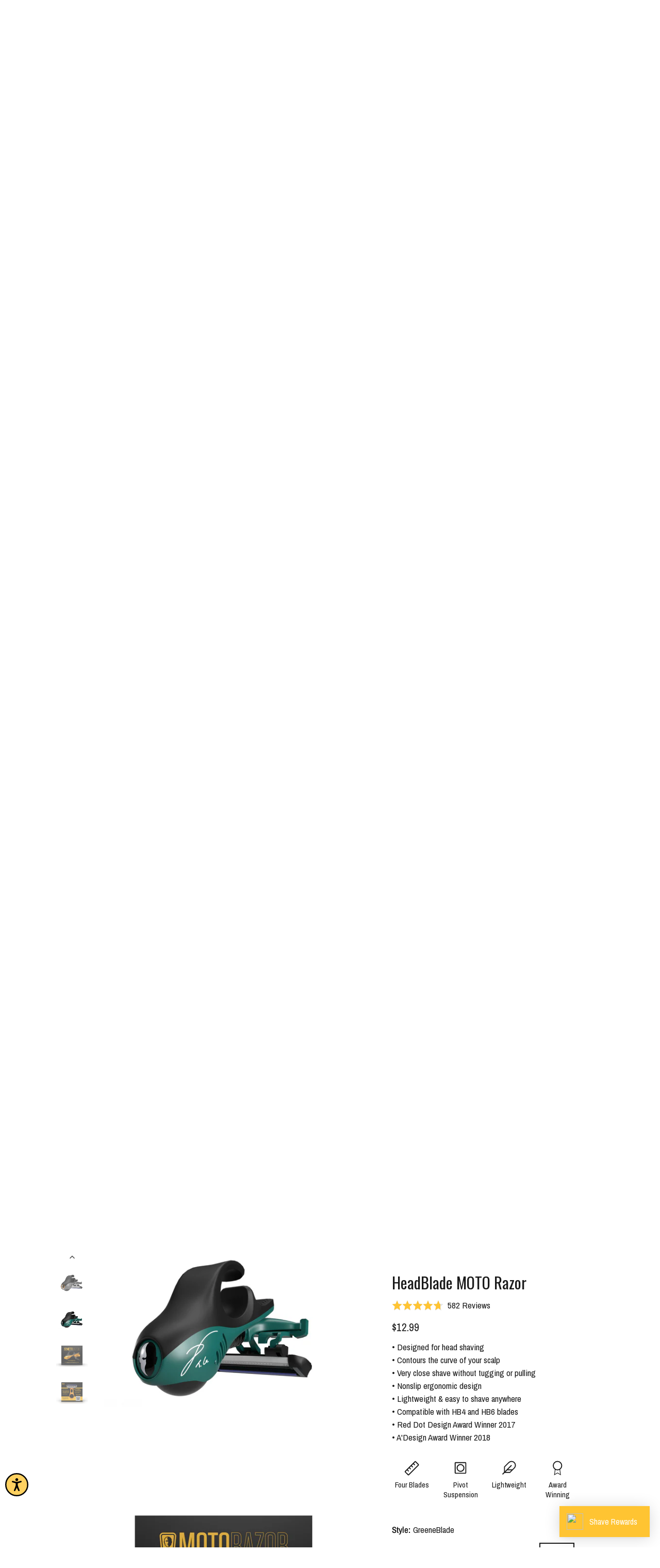

--- FILE ---
content_type: text/javascript; charset=utf-8
request_url: https://d395yjvh5spyzw.cloudfront.net/00ad84f0be/default/merchant_conf.js
body_size: 1402
content:
zrl_mi.conf['merchant_exist'] = 'True';zrl_mi.conf['merchant_key'] = 'headblade';zrl_mi.conf['lauth_type'] = 'basic';zrl_mi.conf['raf_friends_incentive_type'] = 'unique_coupon_based';zrl_mi.conf['show_intermediate_page'] = 'False';zrl_mi.conf['eud_settings'] = {"zinspiration": {"default": {"embed_dashboard_div_id": "zrl_embed_div", "embed_page_url_patterns": []}}};zrl_mi.conf['tab_db_config'] = {"allow_cookie_on_parent_domain": false, "selected_eud_template": "modern", "mobile_button_placement": "left", "desktop_button_text": "Rewards Program", "end_user_dashboard_labels": {"profile": "Profile", "check_points_expiry": "Check Points Expiry", "status_colomn": "Status", "spend_points_tab": "REDEEM", "guest_dashboard_intro": "Join the HeadBlade Rewards Program and start earning points right away! Use your points to claim exclusive rewards.", "coupon": "Coupon", "guest_dashboard_login_pretext": "Have an account already?", "redeemed_status": "Redeemed", "create_an_account": "Create an account", "available_points": "Can't use with other promos.", "reward_link": "View Reward", "points_colomn": "Points", "zn_earnpoints_point_text": "POINTS", "singular_point_text": "Point", "pending_status": "Pending", "order_partially_returned": "Order partially returned", "zn_zero_points_text": "View Details", "terms_link": "Terms", "earn_points_tab": "EARN POINTS", "date_colomn": "Date", "guest_dashboard_tier_header": "Tier Information", "points_header_text": "Points", "deducted_status": "Deducted", "rejection_reason_text": "Reason for Rejection:", "activity_tab": "HISTORY", "fabulous_rewards": "Fabulous Rewards For You", "guest_dashboard_greeting": "Hello!", "order_fully_returned": "Order fully returned", "powered_by_link": "Powered by", "rewards_program_intro": "Join our rewards program today and start earning points right away !", "rejected_status": "Rejected", "activity_colomn": "Activity", "guest_dashboard_signup": "Create an account", "order_id": "Order Id", "guest_dashboard_login_text": "Log in", "welcome": "Welcome", "expiry_text": "points will expire on", "rewards_coming_soon": "Rewards Coming Soon..", "points_to_header_text": "Points To", "back_for_activity_and_rewards": "Back", "zn_redeem_point_div_text": "Points", "singular_redeem_point_text": "Point", "transaction_pagination_text1": "Showing", "transaction_pagination_text2": "of", "guest_dashboard_earn_points": "Earn Points", "approved_status": "Approved", "login": "Login", "guest_dashboard_spend_points": "Get Rewards", "referral": "Purchased by", "coupon_code_text": "Coupon Code", "guest_dashboard_welcome": "Welcome to HeadBlade Rewards", "earning_opportunities": "Multiple Earning Opportunities"}, "parent_domain": "", "desktop_font_color": "#ffffff", "floating_widget": false, "desktop_button_placement": "left", "show_widget_on_desktop": false, "mobile_button_color": "#000000", "mobile_button_text": "Rewards", "mobile_theme_color": "#ffca47", "hide_widget_for_guests": true, "embed_dashboard_div_id": "zrl_embed_div", "desktop_theme_color": "#ffca47", "embed_page_url_patterns": ["https://headblade.com/pages/rewards-points"], "mobile_font_color": "#ffffff", "selected_eud_theme": "default", "show_widget_on_mobile": false, "eud_landing_tab": "rewards", "enable_embedding": true};zrl_mi.conf['is_store_active'] = 'True';zrl_mi.conf['program_state'] = 'active';zrl_mi.conf['visitor_notifications'] = {};zrl_mi.conf['disable_auto_enroll'] = 'false';zrl_mi.conf['loyalty_program_name'] = "Rewards Program";zrl_mi.conf['store_type'] = 'shopify';zrl_mi.conf['shopify_in_cart_rewards'] = 'None';zrl_mi.conf['new_shopify_in_cart_rewards'] = 'None';;ss_mi.attach_style_block("", "#zinrelo_container{padding-left:20px;}");

zrl_mi.price_identifier = function(){
 var product = {};
 price = ss_mi.helper.get_meta_content('property','og:price:amount');
if(price){
product['price'] = price;
}
return product;
};